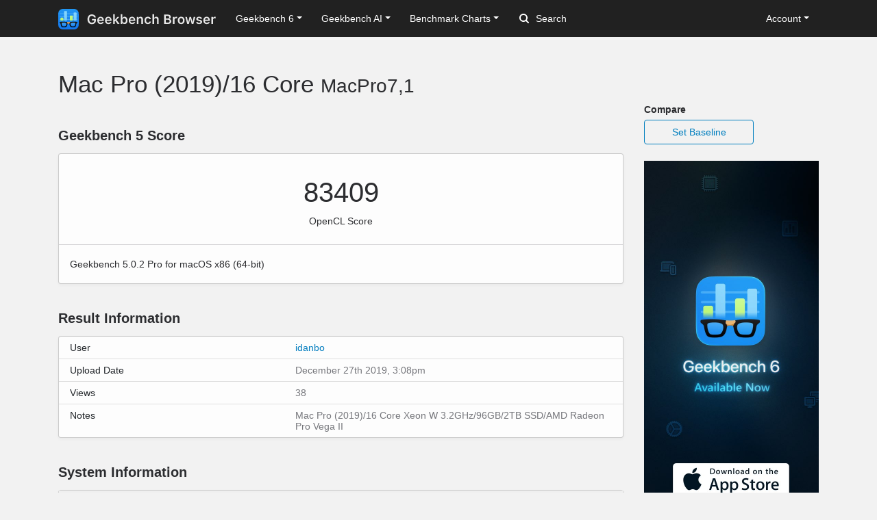

--- FILE ---
content_type: text/html; charset=utf-8
request_url: https://browser.geekbench.com/v5/compute/375516
body_size: 4917
content:
<!DOCTYPE html>
<html lang='en'>
<head>
<meta charset='utf-8'>
<meta content='width=device-width, initial-scale=1, user-scalable=no' name='viewport'>
<meta content='yes' name='apple-mobile-web-app-capable'>
<meta name="csrf-param" content="authenticity_token" />
<meta name="csrf-token" content="Jgl6d7jScB3gdcwqF4gC02dHRJcYXFk+zS7QgpgRVX+mvo+yxur1TPSKHbuPU9naU3knzJrtlYZ6rXk5DxxNmw==" />
<script src="/assets/application-e6396391cb5c72be649766457befbfe7760759c10978dacb2e5ddcf0606dd022.js"></script>
<link rel="stylesheet" media="screen" href="/assets/application-ce3ea1bfb5925fb8af577ffe399f3425aba1f3ab56b3706bb5ace3885b9ed723.css" />
<title>Mac Pro (2019)/16 Core
 - Geekbench</title>
<meta name="description" content="Benchmark results for a MacPro7,1 with an Intel Xeon W-3245 processor.
">
<script>
  (function(i,s,o,g,r,a,m){i['GoogleAnalyticsObject']=r;i[r]=i[r]||function(){
    (i[r].q=i[r].q||[]).push(arguments)},i[r].l=1*new Date();a=s.createElement(o),
    m=s.getElementsByTagName(o)[0];a.async=1;a.src=g;m.parentNode.insertBefore(a,m)
    })(window,document,'script','https://www.google-analytics.com/analytics.js','ga');
  
    ga('create', 'UA-83282280-2', 'auto');
    ga('send', 'pageview');
</script>
<!-- Google tag (gtag.js) -->
<script async src="https://www.googletagmanager.com/gtag/js?id=G-NP04Y57Z6W"></script>
<script>
  window.dataLayer = window.dataLayer || [];
  function gtag(){dataLayer.push(arguments);}
  gtag('js', new Date());

  gtag('config', 'G-NP04Y57Z6W');
</script>
<!-- Hotjar Tracking Code for Geekbench Browser -->
<script>
    (function(h,o,t,j,a,r){
        h.hj=h.hj||function(){(h.hj.q=h.hj.q||[]).push(arguments)};
        h._hjSettings={hjid:390387,hjsv:6};
        a=o.getElementsByTagName('head')[0];
        r=o.createElement('script');r.async=1;
        r.src=t+h._hjSettings.hjid+j+h._hjSettings.hjsv;
        a.appendChild(r);
    })(window,document,'https://static.hotjar.com/c/hotjar-','.js?sv=');
</script>
<link rel="icon" type="image/png" href="/assets/rosedale-favicon-87f1249ad68dcfa8fb13716412eb3769cd386c3249fd2bbb501085b01670b12a.png" />

<link rel="stylesheet" media="screen" href="/assets/geekbench5-116f250c4ba0c58a9aaaf61fdebcd28bd3225c60bc314aecec76f72b2bc6aac3.css" />
</head>
<body class='corktown'>
<nav class="navbar fixed-top navbar-expand-lg navbar-dark">
  <div class="container">
    <a class="navbar-brand" href="/">
      <img height="30" alt="Geekbench Browser" src="/assets/browser-dark-4d9f1af82043f60fd55f5385de9dedf44baec6247dac9f8e738de9eee84bf084.svg" />
    </a>
    <button class="navbar-toggler" type="button" data-toggle="collapse" data-target="#navbarSupportedContent">
      <span class="navbar-toggler-icon"></span>
    </button>
    <div class="collapse navbar-collapse" id="navbarSupportedContent">
      <ul class="navbar-nav mr-auto">
          <li class="nav-item dropdown">
            <a class="nav-link dropdown-toggle" href="#" id="navbarDropdownGeekbench6" role="button" data-toggle="dropdown" aria-haspopup="true" aria-expanded="false">Geekbench 6</a>
            <div class="dropdown-menu" aria-labelledby="navbarDropdownGeekbench6">
              <a class="dropdown-item" href="/v6/cpu/singlecore">Top Single-Core Results</a>
              <a class="dropdown-item" href="/v6/cpu/multicore">Top Multi-Core Results</a>
              <a class="dropdown-item" href="/v6/cpu">Recent CPU Results</a>
              <div class="dropdown-divider">
              </div>
              <a class="dropdown-item" href="/v6/compute">Recent GPU Results</a>
            </div>
          </li>
        <li class="nav-item dropdown">
          <a class="nav-link dropdown-toggle" href="#" id="navbarDropdownGeekbenchAI" role="button" data-toggle="dropdown" aria-haspopup="true" aria-expanded="false">Geekbench AI</a>
          <div class="dropdown-menu" aria-labelledby="navbarDropdownGeekbenchAI">
            <a class="dropdown-item" href="/ai/v1">Recent Results</a>
          </div>
        </li>
        <li class="nav-item dropdown">
          <a class="nav-link dropdown-toggle" href="#" id="navbarDropdownBenchmarkCharts" role="button" data-toggle="dropdown" aria-haspopup="true" aria-expanded="false">Benchmark Charts</a>
          <div class="dropdown-menu" aria-labelledby="navbarDropdownBenchmarkCharts">
            <a class="dropdown-item" href="/android-benchmarks">Android Benchmark Chart</a>
            <a class="dropdown-item" href="/ios-benchmarks">iOS Benchmark Chart</a>
            <a class="dropdown-item" href="/mac-benchmarks">Mac Benchmark Chart</a>
            <a class="dropdown-item" href="/processor-benchmarks">Processor Benchmark Chart</a>
            <div class="dropdown-divider"></div>
            <a class="dropdown-item" href="/ai-benchmarks">AI Benchmark Chart</a>
            <div class="dropdown-divider"></div>
            <a class="dropdown-item" href="/metal-benchmarks">Metal Benchmark Chart</a>
            <a class="dropdown-item" href="/opencl-benchmarks">OpenCL Benchmark Chart</a>
            <a class="dropdown-item" href="/vulkan-benchmarks">Vulkan Benchmark Chart</a>
          </div>
        </li>
        <form action="/search" class="form-inline my-2 my-lg-0">
          <input name="q" class="form-control mr-sm-2" type="search" placeholder="Search" aria-label="Search"> <svg class="search-icon" xmlns="http://www.w3.org/2000/svg" width="14" height="14" viewbox="0 0 14 14">
          <path d="M2 6a4 4 0 1 1 4 4 4.004 4.004 0 0 1-4-4m11.707 6.293l-2.822-2.822a6.019 6.019 0 1 0-1.414 1.414l2.822 2.822a1 1 0 0 0 1.414-1.414" fill="#FFFFFF"></path></svg>
        </form>
      </ul>
      <ul class="navbar-nav ml-auto right">
          <li class="nav-item dropdown">
            <a class="nav-link dropdown-toggle" href="#" id="navbarDropdownAccount" role="button" data-toggle="dropdown" aria-haspopup="true" aria-expanded="false">Account</a>
            <div class="dropdown-menu" aria-labelledby="navbarDropdownAccount">
              <a class="dropdown-item" href="/user/new">Sign Up</a>
              <a class="dropdown-item" href="/session/new">Log In</a>
            </div>
          </li>
      </ul>
    </div>
  </div>
</nav>

<div class='container' id='wrap'>
<div class='row'>
<div class='primary col-lg-9 order-lg-first'>
<div class='page-header'>
<h1>
Mac Pro (2019)/16 Core
<small>MacPro7,1</small>
</h1>
</div>
<div class='heading'>
<h3>Geekbench 5 Score</h3>
</div>
<div class='table-wrapper compute'>
<div class='score-container'>
<div class='score'>83409</div>
<div class='note'>OpenCL Score</div>
</div>
<div class='platform-info'>
<div class='platform'>
Geekbench 5.0.2 Pro for macOS x86 (64-bit)
</div>
</div>
</div>
<div class='heading'>
<h3>Result Information</h3>
</div>
<div class='table-wrapper'>
<table class='table system-table'>
<tbody>
<tr>
<td class='system-name'>User</td>
<td class='system-value'><a href="/user/idanbo">idanbo</a></td>
</tr>
<tr>
<td class='system-name'>Upload Date</td>
<td class='system-value timestamp-to-local-full'>Fri, 27 Dec 2019 15:08:36 +0000</td>
</tr>
<tr>
<td class='system-name'>Views</td>
<td class='system-value'>38</td>
</tr>
<tr>
<td class='system-name'>Notes</td>
<td class='system-value'>Mac Pro (2019)/16 Core Xeon W 3.2GHz/96GB/2TB SSD/AMD Radeon Pro Vega II</td>
</tr>
</tbody>
</table>
</div>
<div class='heading'>
<h3>System Information</h3>
</div>
<div class='table-wrapper'>
<table class='table system-table'>
<thead>
<tr class='tr-no-top-border'>
<th class='system-name' colspan='2'>System Information</th>
</tr>
</thead>
<tbody>
<tr>
<td class='system-name'>Operating System</td>
<td class='system-value'>macOS 10.15.2 (Build 19C57)</td>
</tr>
<tr>
<td class='system-name'>Model</td>
<td class='system-value'><a href="/macs/mac-pro-late-2019">Mac Pro (Late 2019)</a></td>
</tr>
<tr><td class="name">Model ID</td><td class="value">MacPro7,1</td></tr>
<tr>
<td class='system-name'>Motherboard</td>
<td class='system-value'>Apple Inc. Mac-27AD2F918AE68F61 MacPro7,1</td>
</tr>


</tbody>
</table>
<table class='table system-table'>
<thead>
<tr>
<th class='system-name' colspan='2'>CPU Information</th>
</tr>
</thead>
<tbody>
<tr>
<td class='system-name'>Name</td>
<td class='system-value'><a href="/processors/intel-xeon-w-3245">Intel Xeon W-3245</a></td>
</tr>
<tr>
<td class='system-name'>Topology</td>
<td class='system-value'>1 Processor, 16 Cores, 32 Threads</td>
</tr>
<tr>
<td class='system-name'>Base Frequency</td>
<td class='system-value'>3.20 GHz</td>
</tr>







<tr><td class="name">L1 Instruction Cache</td><td class="value">32.0 KB x 16</td></tr>
<tr><td class="name">L1 Data Cache</td><td class="value">32.0 KB x 16</td></tr>
<tr><td class="name">L2 Cache</td><td class="value">1.00 MB x 16</td></tr>
<tr><td class="name">L3 Cache</td><td class="value">22.0 MB x 1</td></tr>

</tbody>
</table>
<table class='table system-table'>
<thead>
<tr>
<th class='system-name' colspan='2'>Memory Information</th>
</tr>
<tr>
<td class='system-name'>Memory</td>
<td class='system-value'>96.00 GB DDR4 1466 MHz</td>
</tr>
</thead>
</table>
<table class='table system-table'>
<thead>
<tr>
<th class='name' colspan='2'>OpenCL Information</th>
</tr>
</thead>
<tbody>
<tr><td class="name">Platform Vendor</td><td class="value">Apple</td></tr>
<tr><td class="name">Platform Name</td><td class="value">Apple</td></tr>
<tr><td class="name">Device Vendor</td><td class="value">AMD</td></tr>
<tr><td class="name">Device Name</td><td class="value">ATI Radeon Pro Vega II Compute Engine</td></tr>

<tr><td class="name">Compute Units</td><td class="value">64</td></tr>
<tr><td class="name">Maximum Frequency</td><td class="value">1.73 GHz</td></tr>
<tr><td class="name">Device Memory</td><td class="value">32.0 GB</td></tr>
</tbody>
</table>
</div>

<div class='heading'>
<h3>OpenCL Performance</h3>
</div>
<div class='table-wrapper'>
<table class='table benchmark-table'>
<thead>
<tr class='stacked-heading'>
<th class='name'>OpenCL Score</th>
<th class='score'>83409</th>
<th class='graph'></th>
</tr>
</thead>
<tbody>
<tr class='alt'>
<td class='name'>
Sobel
<br>
</td>
<td class='score'>
98520
<br>
<span class='description'>25.5 Gpixels/sec</span>
</td>
<td class='graph'>
<div class='benchmark-bar' style='width:32%'>
&nbsp;
</div>
</td>
</tr>
<tr class=''>
<td class='name'>
Canny
<br>
</td>
<td class='score'>
65701
<br>
<span class='description'>4.11 Gpixels/sec</span>
</td>
<td class='graph'>
<div class='benchmark-bar' style='width:21%'>
&nbsp;
</div>
</td>
</tr>
<tr class='alt'>
<td class='name'>
Stereo Matching
<br>
</td>
<td class='score'>
303231
<br>
<span class='description'>428.9 Gpixels/sec</span>
</td>
<td class='graph'>
<div class='benchmark-bar' style='width:100%'>
&nbsp;
</div>
</td>
</tr>
<tr class=''>
<td class='name'>
Histogram Equalization
<br>
</td>
<td class='score'>
46328
<br>
<span class='description'>8.17 Gpixels/sec</span>
</td>
<td class='graph'>
<div class='benchmark-bar' style='width:15%'>
&nbsp;
</div>
</td>
</tr>
<tr class='alt'>
<td class='name'>
Gaussian Blur
<br>
</td>
<td class='score'>
98693
<br>
<span class='description'>5.43 Gpixels/sec</span>
</td>
<td class='graph'>
<div class='benchmark-bar' style='width:32%'>
&nbsp;
</div>
</td>
</tr>
<tr class=''>
<td class='name'>
Depth of Field
<br>
</td>
<td class='score'>
258067
<br>
<span class='description'>2.99 Gpixels/sec</span>
</td>
<td class='graph'>
<div class='benchmark-bar' style='width:85%'>
&nbsp;
</div>
</td>
</tr>
<tr class='alt'>
<td class='name'>
Face Detection
<br>
</td>
<td class='score'>
17368
<br>
<span class='description'>133.7 images/sec</span>
</td>
<td class='graph'>
<div class='benchmark-bar' style='width:5%'>
&nbsp;
</div>
</td>
</tr>
<tr class=''>
<td class='name'>
Horizon Detection
<br>
</td>
<td class='score'>
81049
<br>
<span class='description'>2.00 Gpixels/sec</span>
</td>
<td class='graph'>
<div class='benchmark-bar' style='width:26%'>
&nbsp;
</div>
</td>
</tr>
<tr class='alt'>
<td class='name'>
Feature Matching
<br>
</td>
<td class='score'>
17969
<br>
<span class='description'>371.7 Mpixels/sec</span>
</td>
<td class='graph'>
<div class='benchmark-bar' style='width:5%'>
&nbsp;
</div>
</td>
</tr>
<tr class=''>
<td class='name'>
Particle Physics
<br>
</td>
<td class='score'>
258929
<br>
<span class='description'>6896.8 FPS</span>
</td>
<td class='graph'>
<div class='benchmark-bar' style='width:85%'>
&nbsp;
</div>
</td>
</tr>
<tr class='alt'>
<td class='name'>
SFFT
<br>
</td>
<td class='score'>
89615
<br>
<span class='description'>1.23 Tflops</span>
</td>
<td class='graph'>
<div class='benchmark-bar' style='width:29%'>
&nbsp;
</div>
</td>
</tr>
</tbody>
</table>
</div>
<script>
  var visit_url = "/visit/log.js?c=v5_compute&amp;r=375516";
  if (document.referrer != null && document.referrer != "") {
    visit_url += "&amp;f=" + encodeURIComponent(document.referrer);
  }
  document.write(unescape("%3Cscript src='" + visit_url + "' type='text/javascript'%3E%3C/script%3E"));
</script>


</div>
<div class='secondary clearfix col-lg-3'>
<p>
<strong>
Compare
</strong>
</p>
<a class="secondary-button secondary-button-one" href="/v5/compute/baseline/375516">Set Baseline</a>
<a href="https://www.geekbench.com?utm_source=browser&utm_medium=banner&utm_campaign=rosedale">
<img style="width: 255px;" src="https://browser.geekbench.com/assets/ads/rosedale-255x600@2x-e3a672ca7f22dce2233c859bb4ea4541a878feb2a73fb8803a8b217a24bf1eca.jpg" alt="Geekbench 6 now available" />
</a>



</div>
</div>
</div>
<footer class='footer'>
<div class='container'>
<div class='row'>
<div class='col-6 col-sm-6 col-md-3 col-lg-2'>
<h6>Products</h6>
<ul>
<li>
<a href='https://www.geekbench.com/'>Geekbench 6</a>
</li>
<li>
<a href='https://www.geekbench.com/ai/'>Geekbench AI</a>
</li>
<li>
<a href='https://www.voodoopad.com/'>VoodooPad</a>
</li>
</ul>
</div>
<div class='col-6 col-sm-6 col-md-3 col-lg-2'>
<h6>Support</h6>
<ul>
<li>
<a href='http://support.primatelabs.com/kb'>Knowledge Base</a>
</li>
<li>
<a href='https://store.primatelabs.com/store/lost_license/'>Lost License</a>
</li>
<li>
<a href='https://www.primatelabs.com/contact/'>Contact</a>
</li>
<li>
<a href='https://www.primatelabs.com/legal/privacy.html'>Privacy Policy</a>
</li>
<li>
<a href='https://www.primatelabs.com/legal/terms-of-use.html'>Terms of Use</a>
</li>
</ul>
</div>
<div class='col-6 col-sm-6 col-md-3 col-lg-2'>
<h6>News &amp; Social</h6>
<ul>
<li>
<a href='http://www.primatelabs.com/blog/'>Blog</a>
</li>
<li>
<a href='https://mastodon.social/@geekbench'>Mastodon</a>
</li>
<li>
<a href='https://discord.gg/KCQ7tWh'>Discord</a>
</li>
<li>
<a href='https://www.instagram.com/primatelabs/'>Instagram</a>
</li>
<li>
<a href='https://www.youtube.com/channel/UCAr1oShRa70bzaEYwvyLWig/feed'>YouTube</a>
</li>
</ul>
</div>
<div class='col-6 col-sm-6 col-md-3 col-lg-2'>
<h6>Company</h6>
<ul>
<li>
<a href='https://www.primatelabs.com/contact/'>Corporate</a>
</li>
<li>
<a href='https://www.primatelabs.com/careers/'>Careers</a>
</li>
<li>
<a href='https://www.primatelabs.com/contact/'>Media</a>
</li>
</ul>
</div>
<div class='col-12 col-lg-4 order-lg-first'>
<p class='small'>
<a href='https://www.primatelabs.com'>
<img height="30" alt="Geekbench" src="/assets/geekbench-dark-db84d4a4c0d8883b5973004996df2e8601412332bbd0767bd35729010db4ebd3.svg" />
</a>
</p>
<p>
Copyright © 2004-2026 Primate Labs Inc.
</p>
</div>
</div>
<div class='row row-centered'>
<div class='copyright col-12'></div>
</div>
</div>
</footer>

</body>
</html>
